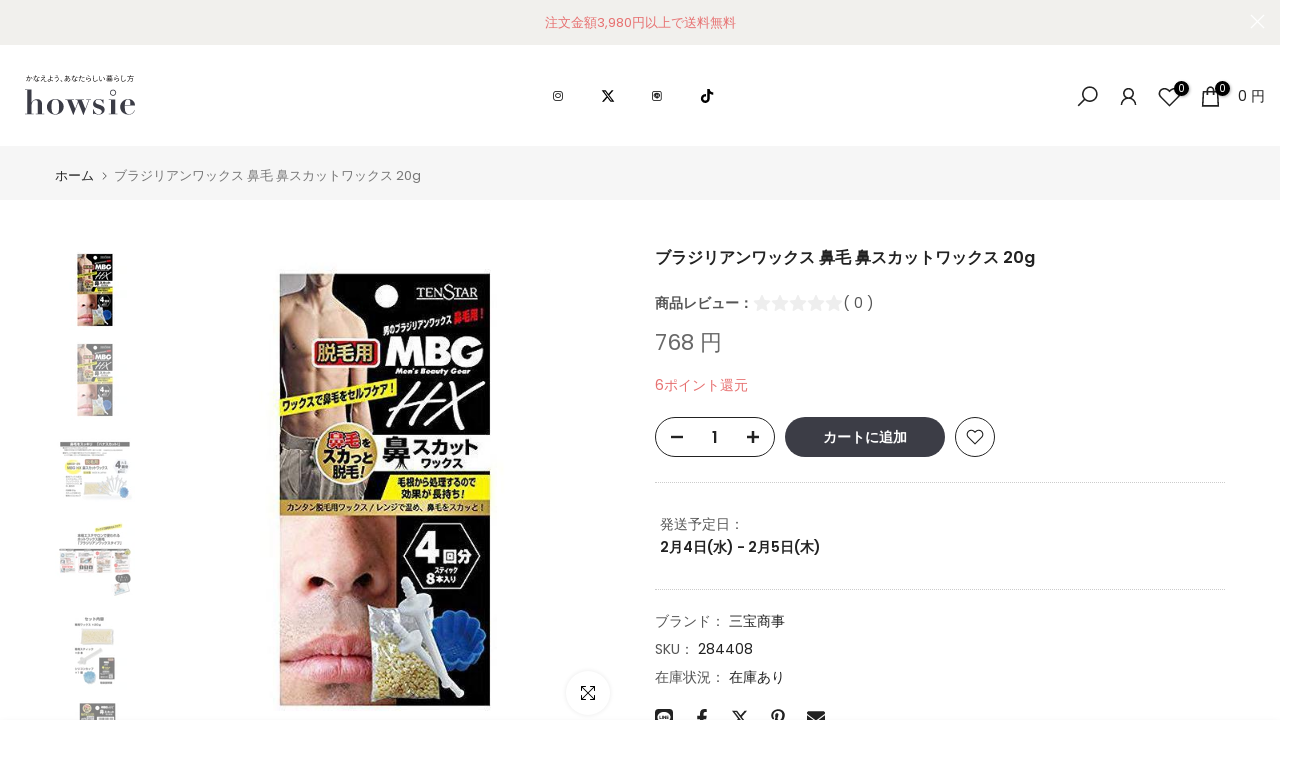

--- FILE ---
content_type: text/html; charset=utf-8
request_url: https://howsie-shop.jp/apps/andd-delivery-datetime/shop
body_size: 608
content:

{
"shopify_domain": "kuras-fill.myshopify.com",
"min_delivery_date": "2026-02-04",
"max_delivery_date": "2026-02-15",
"is_charged": true,
"charge_plan": "advanced_plan",
"is_next_engine": false,
"is_shipco": false,
"is_openlogi": false,
"is_unattended_delivery": true,
"is_unattended_youpack": false,
"unattended_youpack_direct": [],
"undeliverable_items_number" : null,
"undeliverable_items_number_condition" : "",
"undeliverable_items_weight" : null,
"undeliverable_items_weight_condition" : "",
"undeliverable_items_price" : null,
"undeliverable_items_price_condition" : "",
"is_undeliverable_tag": false,
"enable_undeliverable_vacation": false,
"enable_undeliverable_holidays": false,
"undeliverable_delivery_date": [],
"vac_start": "2025-12-29",
"vac_end": "2026-01-04",
"display_form_type": "",
"delivery_datetime_label": "お届け希望日時",
"delivery_date_label": "お届け希望日",
"delivery_time_label": "お届け希望時間",
"delivery_datetime_statement": "※日付・時間を指定いただいた場合でも、地域や配送業者の都合によって指定日・指定時間に配達できない場合がございます。",
"is_visible_delivery_min_date": true,
"is_visible_undeliverable_statement": true,
"undeliverable_delivery_statement": "※注文条件を満たすとお届け希望日を指定できるようになります",
"delivery_date_select_type": "",
"holidays": [&quot;99&quot;],
"delivery_date_unspecified_label": "指定なし",
"delivery_time_unspecified_label": "指定なし",
"is_require_delivery_date": false,
"is_require_delivery_time": false,
"product_delivery_dates": [{&quot;tag&quot;:&quot;在庫_Z&quot;,&quot;tags&quot;:[&quot;在庫_Z&quot;],&quot;display_module_type&quot;:&quot;delivery_time&quot;,&quot;relative_min_delivery_date&quot;:&quot;2026-02-04&quot;,&quot;relative_max_delivery_date&quot;:&quot;2026-02-18&quot;,&quot;absolute_min_delivery_date&quot;:null,&quot;absolute_max_delivery_date&quot;:null,&quot;delivery_date_type&quot;:&quot;relative&quot;,&quot;rank&quot;:1,&quot;override_prefecture_settings&quot;:false,&quot;pd_is_require_delivery_date&quot;:null,&quot;pd_is_require_delivery_time&quot;:null,&quot;is_enabled&quot;:true},{&quot;tag&quot;:&quot;直送&quot;,&quot;tags&quot;:[&quot;直送&quot;],&quot;display_module_type&quot;:&quot;delivery_datetime&quot;,&quot;relative_min_delivery_date&quot;:&quot;2026-02-04&quot;,&quot;relative_max_delivery_date&quot;:&quot;2026-02-18&quot;,&quot;absolute_min_delivery_date&quot;:null,&quot;absolute_max_delivery_date&quot;:null,&quot;delivery_date_type&quot;:&quot;relative&quot;,&quot;rank&quot;:2,&quot;override_prefecture_settings&quot;:false,&quot;pd_is_require_delivery_date&quot;:null,&quot;pd_is_require_delivery_time&quot;:null,&quot;is_enabled&quot;:true},{&quot;tag&quot;:&quot;取寄&quot;,&quot;tags&quot;:[&quot;取寄&quot;],&quot;display_module_type&quot;:&quot;delivery_datetime&quot;,&quot;relative_min_delivery_date&quot;:&quot;2026-02-04&quot;,&quot;relative_max_delivery_date&quot;:&quot;2026-02-20&quot;,&quot;absolute_min_delivery_date&quot;:null,&quot;absolute_max_delivery_date&quot;:null,&quot;delivery_date_type&quot;:&quot;relative&quot;,&quot;rank&quot;:3,&quot;override_prefecture_settings&quot;:false,&quot;pd_is_require_delivery_date&quot;:null,&quot;pd_is_require_delivery_time&quot;:null,&quot;is_enabled&quot;:true},{&quot;tag&quot;:&quot;在庫&quot;,&quot;tags&quot;:[&quot;在庫&quot;],&quot;display_module_type&quot;:&quot;delivery_datetime&quot;,&quot;relative_min_delivery_date&quot;:&quot;2026-01-26&quot;,&quot;relative_max_delivery_date&quot;:&quot;2026-02-14&quot;,&quot;absolute_min_delivery_date&quot;:null,&quot;absolute_max_delivery_date&quot;:null,&quot;delivery_date_type&quot;:&quot;relative&quot;,&quot;rank&quot;:4,&quot;override_prefecture_settings&quot;:false,&quot;pd_is_require_delivery_date&quot;:null,&quot;pd_is_require_delivery_time&quot;:null,&quot;is_enabled&quot;:true}],
"prefecture_settings": [{&quot;prefecture&quot;:&quot;北海道&quot;,&quot;min_delivery_date&quot;:3,&quot;display_module_type&quot;:&quot;delivery_datetime&quot;},{&quot;prefecture&quot;:&quot;青森県&quot;,&quot;min_delivery_date&quot;:2,&quot;display_module_type&quot;:&quot;delivery_datetime&quot;},{&quot;prefecture&quot;:&quot;岩手県&quot;,&quot;min_delivery_date&quot;:1,&quot;display_module_type&quot;:&quot;delivery_datetime&quot;},{&quot;prefecture&quot;:&quot;宮城県&quot;,&quot;min_delivery_date&quot;:1,&quot;display_module_type&quot;:&quot;delivery_datetime&quot;},{&quot;prefecture&quot;:&quot;秋田県&quot;,&quot;min_delivery_date&quot;:1,&quot;display_module_type&quot;:&quot;delivery_datetime&quot;},{&quot;prefecture&quot;:&quot;山形県&quot;,&quot;min_delivery_date&quot;:1,&quot;display_module_type&quot;:&quot;delivery_datetime&quot;},{&quot;prefecture&quot;:&quot;福島県&quot;,&quot;min_delivery_date&quot;:1,&quot;display_module_type&quot;:&quot;delivery_datetime&quot;},{&quot;prefecture&quot;:&quot;福岡県&quot;,&quot;min_delivery_date&quot;:1,&quot;display_module_type&quot;:&quot;delivery_datetime&quot;},{&quot;prefecture&quot;:&quot;佐賀県&quot;,&quot;min_delivery_date&quot;:1,&quot;display_module_type&quot;:&quot;delivery_datetime&quot;},{&quot;prefecture&quot;:&quot;長崎県&quot;,&quot;min_delivery_date&quot;:1,&quot;display_module_type&quot;:&quot;delivery_datetime&quot;},{&quot;prefecture&quot;:&quot;熊本県&quot;,&quot;min_delivery_date&quot;:1,&quot;display_module_type&quot;:&quot;delivery_datetime&quot;},{&quot;prefecture&quot;:&quot;大分県&quot;,&quot;min_delivery_date&quot;:1,&quot;display_module_type&quot;:&quot;delivery_datetime&quot;},{&quot;prefecture&quot;:&quot;宮崎県&quot;,&quot;min_delivery_date&quot;:1,&quot;display_module_type&quot;:&quot;delivery_datetime&quot;},{&quot;prefecture&quot;:&quot;鹿児島県&quot;,&quot;min_delivery_date&quot;:1,&quot;display_module_type&quot;:&quot;delivery_datetime&quot;},{&quot;prefecture&quot;:&quot;沖縄県・離島&quot;,&quot;min_delivery_date&quot;:4,&quot;display_module_type&quot;:&quot;delivery_datetime&quot;}],
"is_visible_product_delivery_statement": true,
"product_delivery_date_module_type": "priority_high_delivery_date",
"is_visible_product_delivery_date_statement": true,
"not_simultaneously_purchasable_statement": "カートに配送グループの異なる商品が含まれている為、配送希望日を指定することができません。ご希望の配送日時を指定いただく場合は、別々にご注文をお願いいたします。",
"priority_high_delivery_date_statement": "異なる商品を同時に購入される場合、選択できる指定日が遅くなる場合がございます。",
"is_checkout_ui_extension": false,
"enable_attribute_unspecified_delivery_date": false,
"enable_prefecture_delivery_date": true,
"prefecture_form_type": "prefecture_form",
"min_delivery_date_statement": "※日付・時間を指定いただいた場合でも、地域や配送業者の都合によって指定日・指定時間に配達できない場合がございます。",
"order_cut_off_time": &quot;14:43&quot;,
"prefecture_form_label": "配送先の都道府県",
"postal_code_form_label": "配送先の郵便番号(-は除く)",
"max_min_delivery_date": 4,
"enable_pref_delivery_date_from_product": true,
"enable_address_permalink": false,
"delivery_date_attribute_format": "yyyy-mm-dd",
"close_time": "12",
"close_time_minutes": 0,
"is_display_module_priority_enabled":  false,
"enable_min_delivery_date_label": "最短ご指定可能日",
"enable_min_delivery_date_label_product_page": "最短お届け可能日",
"unattended_delivery_label": "置き配の指定",
"unattended_delivery_unspecified_label": "指定なし"
}
